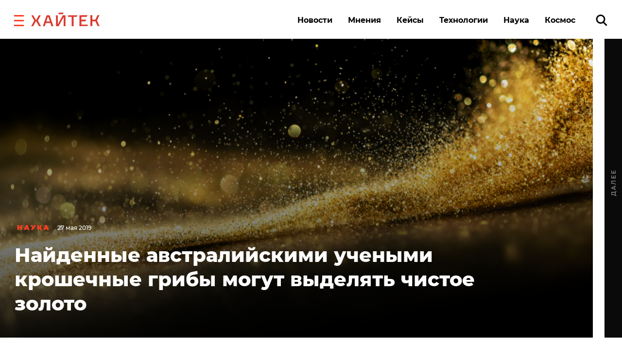

--- FILE ---
content_type: text/html; charset=UTF-8
request_url: https://hightech.fm/2019/05/27/fusarium-oxysporum
body_size: 23538
content:
<!DOCTYPE html>
<html lang="ru" class="no-js page">
<head>
    <meta charset="UTF-8">
    <title>Найденные австралийскими учеными крошечные грибы могут выделять чистое золото</title>
    <meta name="viewport" content="width=device-width, initial-scale=1">
    <meta name="format-detection" content="telephone=no">
    <meta name="format-detection" content="date=no">
    <meta name="format-detection" content="address=no">
    <meta name="format-detection" content="email=no">
    <meta content="notranslate" name="google">
    <link rel="dns-prefetch" href="//www.googletagmanager.com">
<link rel="preconnect" href="https://www.googletagmanager.com" crossorigin>

<link rel="dns-prefetch" href="//cdn.onthe.io">
<link rel="preconnect" href="https://cdn.onthe.io" crossorigin>

<link rel="dns-prefetch" href="//vk.com">
<link rel="preconnect" href="https://vk.com" crossorigin>

<link rel="dns-prefetch" href="//code.jquery.com">
<link rel="preconnect" href="https://code.jquery.com" crossorigin><!--    FAVICON START    -->
<link rel="apple-touch-icon" sizes="180x180" href="https://hightech.fm/wp-content/themes/hightech/frontend/dist/images/favicon/apple-touch-icon.png">
<link rel="icon" type="image/png" sizes="32x32" href="https://hightech.fm/wp-content/themes/hightech/frontend/dist/images/favicon/favicon-32x32.png">
<link rel="icon" type="image/png" sizes="16x16" href="https://hightech.fm/wp-content/themes/hightech/frontend/dist/images/favicon/favicon-16x16.png">
<link rel="manifest" href="https://hightech.fm/wp-content/themes/hightech/frontend/dist/images/favicon/site.webmanifest">
<link rel="mask-icon" href="https://hightech.fm/wp-content/themes/hightech/frontend/dist/images/favicon/safari-pinned-tab.svg" color="#ee4028">
<link rel="shortcut icon" href="https://hightech.fm/wp-content/themes/hightech/frontend/dist/images/favicon/favicon.ico">
<meta name="apple-mobile-web-app-title" content="Хайтек">
<meta name="application-name" content="Хайтек">
<meta name="msapplication-TileColor" content="#ee4028">
<meta name="msapplication-TileImage" content="https://hightech.fm/wp-content/themes/hightech/frontend/dist/images/favicon/mstile-144x144.png" />
<meta name="msapplication-config" content="https://hightech.fm/wp-content/themes/hightech/frontend/dist/images/favicon/browserconfig.xml">
<meta name="theme-color" content="#ffffff">
<!--    FAVICON END   -->
<!-- Google Tag Manager -->
<script>(function(w,d,s,l,i){w[l]=w[l]||[];w[l].push({'gtm.start':
new Date().getTime(),event:'gtm.js'});var f=d.getElementsByTagName(s)[0],
j=d.createElement(s),dl=l!='dataLayer'?'&l='+l:'';j.async=true;j.src=
'https://www.googletagmanager.com/gtm.js?id='+i+dl;f.parentNode.insertBefore(j,f);
})(window,document,'script','dataLayer','GTM-N28WDXH');</script>
<!-- End Google Tag Manager -->

<!-- Google Web -->
<meta name="google-site-verification" content="stoc25JMTo0xpUjr4_wliJoJUD3pyeFDmwmWmOZPs48" />
<!-- /Google Web -->
<meta name="google-site-verification" content="eXXacSOwLy5SsoGBjAEjK17roiYdDmU594l7PqOXrPU" />
<meta name="google-site-verification" content="q_ygZnFVx2ntmckC9rwU35TcpN62_gujLvSsGQkU33I" />
<meta name="yandex-verification" content="e136170d14b47704" />
<!-- Savin012 -->
<!-- VK retargeting pixel -->
<script type="text/javascript">(window.Image ? (new Image()) : document.createElement('img')).src = location.protocol + '//vk.com/rtrg?r=W9fnk*sIRax7AVpVSbvqSN5m9BUuaoqBKjgimZ*2mB2yDidOYfPCDW8SQMoV6JaL3rMJd8zqaXmflgVdlnSQTSMICdKBK7cgAQU3QWvdqN5tLn3NBvexgBbWo/2KBCTj0V9UjWs1VyPOrWmokD4HnwscI7m*73c935TaSeQ/UBE-&pixel_id=1000023233';</script>
<!-- /VK retargeting pixel -->
<!--onthe.io-->
<script async src="https://cdn.onthe.io/io.js/IvRjpLKqZ2Y5"></script>
<script>
    window._io_config = window._io_config || {};
    window._io_config["0.2.0"] = window._io_config["0.2.0"] || [];
    window._io_config["0.2.0"].push(
        {
    "page_url": "https:\/\/hightech.fm\/2019\/05\/27\/fusarium-oxysporum",
    "page_url_canonical": "https:\/\/hightech.fm\/2019\/05\/27\/fusarium-oxysporum",
    "page_title": "Найденные австралийскими учеными крошечные грибы могут выделять чистое золото",
    "page_type": "article",
    "page_language": "ru",
    "article_categories": [
        "Наука",
        "Новости"
    ],
    "article_authors": [
        "Святослав Иванов"
    ],
    "article_type": "news",
    "article_word_count": "186",
    "article_publication_date": "Mon, 27 May 19 08:22:50 +0000"
}    );
</script>
<!--/onthe.io-->
 <!-- Google schema -->
<script type="application/ld+json">
{
    "@context": "http:\/\/schema.org",
    "@type": "NewsArticle",
    "mainEntityOfPage": "https:\/\/hightech.fm\/2019\/05\/27\/fusarium-oxysporum",
    "headline": "Найденные австралийскими учеными крошечные грибы могут выделять чистое золото",
    "image": [
        "https:\/\/hightech.fm\/wp-content\/uploads\/2019\/05\/shutterstock_1224018235.jpg"
    ],
    "datePublished": "2019-05-27UTC08:22:500",
    "dateModified": "2019-05-27UTC08:35:200",
    "author": {
        "@type": "Person",
        "name": "Святослав Иванов"
    },
    "publisher": {
        "@type": "Organization",
        "name": "Хайтек",
        "logo": {
            "@type": "ImageObject",
            "url": "https:\/\/hightech.fm\/wp-content\/themes\/hightech\/frontend\/dist\/images\/hightech_logo@2x.png"
        }
    },
    "description": "<p class=\"p1\">В Австралии обнаружили микроскопические грибы, которые могут поглощать растворенное золото и откладывать его на своей поверхности уже в чистом виде. Об этом ученые из Австралийского государственного объединения научных и прикладных исследований (CSIRO) <a href=\"https:\/\/www.nature.com\/articles\/s41467-019-10006-5\">рассказали<\/a> в своем исследовании в журнале Nature Communications.<\/p>"
}</script>
<!-- / Google schema -->
<style>
    /* .smi-mobile {
        display: none;
    }
    @media all and (max-width: 768px) {
        .smi-mobile {
            display: block;
        }
        .smi-article {
            display: none;
        }
    } */
</style>
<!-- В head сайта один раз подключите библиотеку -->
<script async src="https://jsn.24smi.net/smi.js"></script>

<meta property="og:title" content="Найденные австралийскими учеными крошечные грибы могут выделять чистое золото">
<meta property="og:description" content="В Австралии обнаружили микроскопические грибы, которые могут поглощать растворенное золото и откладывать его на своей поверхности уже в чистом виде. Об этом ученые из Австралийского государственного объединения научных и прикладных исследований (CSIRO) рассказали в своем исследовании в журнале Nature Communications.">
<meta name="twitter:title" content="Найденные австралийскими учеными крошечные грибы могут выделять чистое золото">
<meta name="twitter:card" content="summary_large_image">
<meta name="twitter:description" content="В Австралии обнаружили микроскопические грибы, которые могут поглощать растворенное золото и откладывать его на своей поверхности уже в чистом виде. Об этом ученые из Австралийского государственного объединения научных и прикладных исследований (CSIRO) рассказали в своем исследовании в журнале Nature Communications.">

  <!-- Google schema -->
<script type="application/ld+json">
{
    "@context": "http:\/\/schema.org",
    "@type": "NewsArticle",
    "mainEntityOfPage": "https:\/\/hightech.fm\/2019\/05\/27\/fusarium-oxysporum",
    "headline": "Найденные австралийскими учеными крошечные грибы могут выделять чистое золото",
    "image": [
        "https:\/\/hightech.fm\/wp-content\/uploads\/2019\/05\/shutterstock_1224018235.jpg"
    ],
    "datePublished": "2019-05-27UTC08:22:500",
    "dateModified": "2019-05-27UTC08:35:200",
    "author": {
        "@type": "Person",
        "name": "Святослав Иванов"
    },
    "publisher": {
        "@type": "Organization",
        "name": "Хайтек",
        "logo": {
            "@type": "ImageObject",
            "url": "https:\/\/hightech.fm\/wp-content\/themes\/hightech\/frontend\/dist\/images\/hightech_logo@2x.png"
        }
    },
    "description": "<p class=\"p1\">В Австралии обнаружили микроскопические грибы, которые могут поглощать растворенное золото и откладывать его на своей поверхности уже в чистом виде. Об этом ученые из Австралийского государственного объединения научных и прикладных исследований (CSIRO) <a href=\"https:\/\/www.nature.com\/articles\/s41467-019-10006-5\">рассказали<\/a> в своем исследовании в журнале Nature Communications.<\/p>"
}</script>
<!-- / Google schema -->
        <meta property="og:image" content="https://hightech.fm/wp-content/uploads/social_cache/f120a9da43d22296a90e6d42951ae2c8_fb.jpg" />
        <meta property="og:image:width" content="1200" />
        <meta property="og:image:height" content="630" />
        <meta property="vk:image" content="https://hightech.fm/wp-content/uploads/social_cache/f120a9da43d22296a90e6d42951ae2c8_vk.jpg" />
        <meta property="vk:image:width" content="1074" />
        <meta property="vk:image:height" content="480" />
        <meta name="twitter:image" content="https://hightech.fm/wp-content/uploads/social_cache/f120a9da43d22296a90e6d42951ae2c8_tw.jpg">
        <!-- update v.2 -->
    <meta name='robots' content='index, follow, max-image-preview:large, max-snippet:-1, max-video-preview:-1' />

	<!-- This site is optimized with the Yoast SEO plugin v19.9 - https://yoast.com/wordpress/plugins/seo/ -->
	<link rel="canonical" href="https://hightech.fm/2019/05/27/fusarium-oxysporum" />
	<meta name="twitter:label1" content="Написано автором" />
	<meta name="twitter:data1" content="Святослав Иванов" />
	<script type="application/ld+json" class="yoast-schema-graph">{"@context":"https://schema.org","@graph":[{"@type":"WebPage","@id":"https://hightech.fm/2019/05/27/fusarium-oxysporum","url":"https://hightech.fm/2019/05/27/fusarium-oxysporum","name":"Найденные австралийскими учеными крошечные грибы могут выделять чистое золото","isPartOf":{"@id":"https://hightech.fm/#website"},"primaryImageOfPage":{"@id":"https://hightech.fm/2019/05/27/fusarium-oxysporum#primaryimage"},"image":{"@id":"https://hightech.fm/2019/05/27/fusarium-oxysporum#primaryimage"},"thumbnailUrl":"https://hightech.fm/wp-content/uploads/2019/05/shutterstock_1224018235.jpg","datePublished":"2019-05-27T08:22:50+00:00","dateModified":"2019-05-27T08:35:20+00:00","author":{"@id":"https://hightech.fm/#/schema/person/4cddcfe57192d5b3276062a4043c41a3"},"breadcrumb":{"@id":"https://hightech.fm/2019/05/27/fusarium-oxysporum#breadcrumb"},"inLanguage":"ru-RU","potentialAction":[{"@type":"ReadAction","target":["https://hightech.fm/2019/05/27/fusarium-oxysporum"]}]},{"@type":"ImageObject","inLanguage":"ru-RU","@id":"https://hightech.fm/2019/05/27/fusarium-oxysporum#primaryimage","url":"https://hightech.fm/wp-content/uploads/2019/05/shutterstock_1224018235.jpg","contentUrl":"https://hightech.fm/wp-content/uploads/2019/05/shutterstock_1224018235.jpg","width":1000,"height":667},{"@type":"BreadcrumbList","@id":"https://hightech.fm/2019/05/27/fusarium-oxysporum#breadcrumb","itemListElement":[{"@type":"ListItem","position":1,"name":"Home","item":"https://hightech.fm/"},{"@type":"ListItem","position":2,"name":"Найденные австралийскими учеными крошечные грибы могут выделять чистое золото"}]},{"@type":"WebSite","@id":"https://hightech.fm/#website","url":"https://hightech.fm/","name":"Хайтек","description":"Медиа про высокие технологии в России и лучшие мировые практики. Хроника наступления технологий, роботов, неуглеродной энергии, цифровой медицины, тотального блокчейна и искусственного интеллекта в режиме онлайн.","potentialAction":[{"@type":"SearchAction","target":{"@type":"EntryPoint","urlTemplate":"https://hightech.fm/?s={search_term_string}"},"query-input":"required name=search_term_string"}],"inLanguage":"ru-RU"},{"@type":"Person","@id":"https://hightech.fm/#/schema/person/4cddcfe57192d5b3276062a4043c41a3","name":"Святослав Иванов","image":{"@type":"ImageObject","inLanguage":"ru-RU","@id":"https://hightech.fm/#/schema/person/image/","url":"https://hightech.fm/wp-content/uploads/2018/11/snimok-jekrana-2018-11-09-v-10.18.44-120x120.png","contentUrl":"https://hightech.fm/wp-content/uploads/2018/11/snimok-jekrana-2018-11-09-v-10.18.44-120x120.png","caption":"Святослав Иванов"},"sameAs":["https://www.facebook.com/profile.php?id=100001057807490"],"url":"https://hightech.fm/author/svetoslav-bc-gmail-com"}]}</script>
	<!-- / Yoast SEO plugin. -->


<link rel='stylesheet' id='wp-block-library-css'  href='https://hightech.fm/wp-includes/css/dist/block-library/style.min.css?ver=6.0.3' type='text/css' media='all' />
<style id='global-styles-inline-css' type='text/css'>
body{--wp--preset--color--black: #000000;--wp--preset--color--cyan-bluish-gray: #abb8c3;--wp--preset--color--white: #ffffff;--wp--preset--color--pale-pink: #f78da7;--wp--preset--color--vivid-red: #cf2e2e;--wp--preset--color--luminous-vivid-orange: #ff6900;--wp--preset--color--luminous-vivid-amber: #fcb900;--wp--preset--color--light-green-cyan: #7bdcb5;--wp--preset--color--vivid-green-cyan: #00d084;--wp--preset--color--pale-cyan-blue: #8ed1fc;--wp--preset--color--vivid-cyan-blue: #0693e3;--wp--preset--color--vivid-purple: #9b51e0;--wp--preset--gradient--vivid-cyan-blue-to-vivid-purple: linear-gradient(135deg,rgba(6,147,227,1) 0%,rgb(155,81,224) 100%);--wp--preset--gradient--light-green-cyan-to-vivid-green-cyan: linear-gradient(135deg,rgb(122,220,180) 0%,rgb(0,208,130) 100%);--wp--preset--gradient--luminous-vivid-amber-to-luminous-vivid-orange: linear-gradient(135deg,rgba(252,185,0,1) 0%,rgba(255,105,0,1) 100%);--wp--preset--gradient--luminous-vivid-orange-to-vivid-red: linear-gradient(135deg,rgba(255,105,0,1) 0%,rgb(207,46,46) 100%);--wp--preset--gradient--very-light-gray-to-cyan-bluish-gray: linear-gradient(135deg,rgb(238,238,238) 0%,rgb(169,184,195) 100%);--wp--preset--gradient--cool-to-warm-spectrum: linear-gradient(135deg,rgb(74,234,220) 0%,rgb(151,120,209) 20%,rgb(207,42,186) 40%,rgb(238,44,130) 60%,rgb(251,105,98) 80%,rgb(254,248,76) 100%);--wp--preset--gradient--blush-light-purple: linear-gradient(135deg,rgb(255,206,236) 0%,rgb(152,150,240) 100%);--wp--preset--gradient--blush-bordeaux: linear-gradient(135deg,rgb(254,205,165) 0%,rgb(254,45,45) 50%,rgb(107,0,62) 100%);--wp--preset--gradient--luminous-dusk: linear-gradient(135deg,rgb(255,203,112) 0%,rgb(199,81,192) 50%,rgb(65,88,208) 100%);--wp--preset--gradient--pale-ocean: linear-gradient(135deg,rgb(255,245,203) 0%,rgb(182,227,212) 50%,rgb(51,167,181) 100%);--wp--preset--gradient--electric-grass: linear-gradient(135deg,rgb(202,248,128) 0%,rgb(113,206,126) 100%);--wp--preset--gradient--midnight: linear-gradient(135deg,rgb(2,3,129) 0%,rgb(40,116,252) 100%);--wp--preset--duotone--dark-grayscale: url('#wp-duotone-dark-grayscale');--wp--preset--duotone--grayscale: url('#wp-duotone-grayscale');--wp--preset--duotone--purple-yellow: url('#wp-duotone-purple-yellow');--wp--preset--duotone--blue-red: url('#wp-duotone-blue-red');--wp--preset--duotone--midnight: url('#wp-duotone-midnight');--wp--preset--duotone--magenta-yellow: url('#wp-duotone-magenta-yellow');--wp--preset--duotone--purple-green: url('#wp-duotone-purple-green');--wp--preset--duotone--blue-orange: url('#wp-duotone-blue-orange');--wp--preset--font-size--small: 13px;--wp--preset--font-size--medium: 20px;--wp--preset--font-size--large: 36px;--wp--preset--font-size--x-large: 42px;}.has-black-color{color: var(--wp--preset--color--black) !important;}.has-cyan-bluish-gray-color{color: var(--wp--preset--color--cyan-bluish-gray) !important;}.has-white-color{color: var(--wp--preset--color--white) !important;}.has-pale-pink-color{color: var(--wp--preset--color--pale-pink) !important;}.has-vivid-red-color{color: var(--wp--preset--color--vivid-red) !important;}.has-luminous-vivid-orange-color{color: var(--wp--preset--color--luminous-vivid-orange) !important;}.has-luminous-vivid-amber-color{color: var(--wp--preset--color--luminous-vivid-amber) !important;}.has-light-green-cyan-color{color: var(--wp--preset--color--light-green-cyan) !important;}.has-vivid-green-cyan-color{color: var(--wp--preset--color--vivid-green-cyan) !important;}.has-pale-cyan-blue-color{color: var(--wp--preset--color--pale-cyan-blue) !important;}.has-vivid-cyan-blue-color{color: var(--wp--preset--color--vivid-cyan-blue) !important;}.has-vivid-purple-color{color: var(--wp--preset--color--vivid-purple) !important;}.has-black-background-color{background-color: var(--wp--preset--color--black) !important;}.has-cyan-bluish-gray-background-color{background-color: var(--wp--preset--color--cyan-bluish-gray) !important;}.has-white-background-color{background-color: var(--wp--preset--color--white) !important;}.has-pale-pink-background-color{background-color: var(--wp--preset--color--pale-pink) !important;}.has-vivid-red-background-color{background-color: var(--wp--preset--color--vivid-red) !important;}.has-luminous-vivid-orange-background-color{background-color: var(--wp--preset--color--luminous-vivid-orange) !important;}.has-luminous-vivid-amber-background-color{background-color: var(--wp--preset--color--luminous-vivid-amber) !important;}.has-light-green-cyan-background-color{background-color: var(--wp--preset--color--light-green-cyan) !important;}.has-vivid-green-cyan-background-color{background-color: var(--wp--preset--color--vivid-green-cyan) !important;}.has-pale-cyan-blue-background-color{background-color: var(--wp--preset--color--pale-cyan-blue) !important;}.has-vivid-cyan-blue-background-color{background-color: var(--wp--preset--color--vivid-cyan-blue) !important;}.has-vivid-purple-background-color{background-color: var(--wp--preset--color--vivid-purple) !important;}.has-black-border-color{border-color: var(--wp--preset--color--black) !important;}.has-cyan-bluish-gray-border-color{border-color: var(--wp--preset--color--cyan-bluish-gray) !important;}.has-white-border-color{border-color: var(--wp--preset--color--white) !important;}.has-pale-pink-border-color{border-color: var(--wp--preset--color--pale-pink) !important;}.has-vivid-red-border-color{border-color: var(--wp--preset--color--vivid-red) !important;}.has-luminous-vivid-orange-border-color{border-color: var(--wp--preset--color--luminous-vivid-orange) !important;}.has-luminous-vivid-amber-border-color{border-color: var(--wp--preset--color--luminous-vivid-amber) !important;}.has-light-green-cyan-border-color{border-color: var(--wp--preset--color--light-green-cyan) !important;}.has-vivid-green-cyan-border-color{border-color: var(--wp--preset--color--vivid-green-cyan) !important;}.has-pale-cyan-blue-border-color{border-color: var(--wp--preset--color--pale-cyan-blue) !important;}.has-vivid-cyan-blue-border-color{border-color: var(--wp--preset--color--vivid-cyan-blue) !important;}.has-vivid-purple-border-color{border-color: var(--wp--preset--color--vivid-purple) !important;}.has-vivid-cyan-blue-to-vivid-purple-gradient-background{background: var(--wp--preset--gradient--vivid-cyan-blue-to-vivid-purple) !important;}.has-light-green-cyan-to-vivid-green-cyan-gradient-background{background: var(--wp--preset--gradient--light-green-cyan-to-vivid-green-cyan) !important;}.has-luminous-vivid-amber-to-luminous-vivid-orange-gradient-background{background: var(--wp--preset--gradient--luminous-vivid-amber-to-luminous-vivid-orange) !important;}.has-luminous-vivid-orange-to-vivid-red-gradient-background{background: var(--wp--preset--gradient--luminous-vivid-orange-to-vivid-red) !important;}.has-very-light-gray-to-cyan-bluish-gray-gradient-background{background: var(--wp--preset--gradient--very-light-gray-to-cyan-bluish-gray) !important;}.has-cool-to-warm-spectrum-gradient-background{background: var(--wp--preset--gradient--cool-to-warm-spectrum) !important;}.has-blush-light-purple-gradient-background{background: var(--wp--preset--gradient--blush-light-purple) !important;}.has-blush-bordeaux-gradient-background{background: var(--wp--preset--gradient--blush-bordeaux) !important;}.has-luminous-dusk-gradient-background{background: var(--wp--preset--gradient--luminous-dusk) !important;}.has-pale-ocean-gradient-background{background: var(--wp--preset--gradient--pale-ocean) !important;}.has-electric-grass-gradient-background{background: var(--wp--preset--gradient--electric-grass) !important;}.has-midnight-gradient-background{background: var(--wp--preset--gradient--midnight) !important;}.has-small-font-size{font-size: var(--wp--preset--font-size--small) !important;}.has-medium-font-size{font-size: var(--wp--preset--font-size--medium) !important;}.has-large-font-size{font-size: var(--wp--preset--font-size--large) !important;}.has-x-large-font-size{font-size: var(--wp--preset--font-size--x-large) !important;}
</style>
<link rel='stylesheet' id='ppress-frontend-css'  href='https://hightech.fm/wp-content/plugins/wp-user-avatar/assets/css/frontend.min.css?ver=4.3.1' type='text/css' media='all' />
<link rel='stylesheet' id='ppress-flatpickr-css'  href='https://hightech.fm/wp-content/plugins/wp-user-avatar/assets/flatpickr/flatpickr.min.css?ver=4.3.1' type='text/css' media='all' />
<link rel='stylesheet' id='ppress-select2-css'  href='https://hightech.fm/wp-content/plugins/wp-user-avatar/assets/select2/select2.min.css?ver=6.0.3' type='text/css' media='all' />
<link rel='stylesheet' id='main-stylesheet-css'  href='https://hightech.fm/wp-content/themes/hightech/frontend/dist/css/main.css?ver=11.11444820' type='text/css' media='all' />
<link rel='stylesheet' id='jquery-kladr-styles-css'  href='https://hightech.fm/node_modules/jquery.kladr/jquery.kladr.min.css?ver=1.8' type='text/css' media='all' />
<link rel='stylesheet' id='setka-editor-standalone-common-279-css'  href='https://hightech.fm/wp-content/uploads/setka-editor/common_css/common_css_1634572086.css?ver=6.0.3' type='text/css' media='all' />
<link rel='stylesheet' id='setka-editor-standalone-themes-21918-css'  href='https://hightech.fm/wp-content/uploads/setka-editor/clients/VQE135oi47hqKpuizNb9VHj60nvydPjO/css/s-yD7X601QsT7oq5nXiqAA.css?ver=6.0.3' type='text/css' media='all' />
<link rel='stylesheet' id='setka-editor-standalone-layouts-2col_16006-css'  href='https://hightech.fm/wp-content/uploads/setka-editor/clients/VQE135oi47hqKpuizNb9VHj60nvydPjO/layout_option_builds/16006/WrVWRcLLC8pDf-1m5N_7Ng.css?ver=6.0.3' type='text/css' media='all' />
<script type='text/javascript' src='https://code.jquery.com/jquery-3.3.1.min.js' id='jquery-js'></script>
<script type='text/javascript' src='https://hightech.fm/wp-content/plugins/wp-user-avatar/assets/flatpickr/flatpickr.min.js?ver=4.3.1' id='ppress-flatpickr-js'></script>
<script type='text/javascript' src='https://hightech.fm/wp-content/plugins/wp-user-avatar/assets/select2/select2.min.js?ver=4.3.1' id='ppress-select2-js'></script>
      <meta name="onesignal" content="wordpress-plugin"/>
            <script>

      window.OneSignal = window.OneSignal || [];

      OneSignal.push( function() {
        OneSignal.SERVICE_WORKER_UPDATER_PATH = "OneSignalSDKUpdaterWorker.js.php";
                      OneSignal.SERVICE_WORKER_PATH = "OneSignalSDKWorker.js.php";
                      OneSignal.SERVICE_WORKER_PARAM = { scope: "/" };
        OneSignal.setDefaultNotificationUrl("https://hightech.fm");
        var oneSignal_options = {};
        window._oneSignalInitOptions = oneSignal_options;

        oneSignal_options['wordpress'] = true;
oneSignal_options['appId'] = '32f0f894-929c-4ef4-b494-fbca7ee92bf0';
oneSignal_options['allowLocalhostAsSecureOrigin'] = true;
oneSignal_options['welcomeNotification'] = { };
oneSignal_options['welcomeNotification']['disable'] = true;
oneSignal_options['path'] = "https://hightech.fm/wp-content/plugins/onesignal-free-web-push-notifications/sdk_files/";
oneSignal_options['safari_web_id'] = "web.onesignal.auto.2465995d-af39-44d0-9727-0f4afeb298e1";
oneSignal_options['promptOptions'] = { };
oneSignal_options['promptOptions']['actionMessage'] = "Получайте уведомления о главных новостях и текстах. Мы не будем присылать их много.";
oneSignal_options['promptOptions']['acceptButtonText'] = "Согласен";
oneSignal_options['promptOptions']['cancelButtonText'] = "Нет, спасибо";
                OneSignal.init(window._oneSignalInitOptions);
                OneSignal.showSlidedownPrompt();      });

      function documentInitOneSignal() {
        var oneSignal_elements = document.getElementsByClassName("OneSignal-prompt");

        var oneSignalLinkClickHandler = function(event) { OneSignal.push(['registerForPushNotifications']); event.preventDefault(); };        for(var i = 0; i < oneSignal_elements.length; i++)
          oneSignal_elements[i].addEventListener('click', oneSignalLinkClickHandler, false);
      }

      if (document.readyState === 'complete') {
           documentInitOneSignal();
      }
      else {
           window.addEventListener("load", function(event){
               documentInitOneSignal();
          });
      }
    </script>
		<style type="text/css" id="wp-custom-css">
			
@media (min-width: 1200px) {
	#setka-editor .stk-post.stk-theme_21918 .stk-embed-figure, .stk-post.stk-theme_21918 .stk-embed-figure {
margin-left: 0;
margin-right: 0;
max-width: 100%;
}
}		</style>
		    <!--
    <script>
        window.themeDirUrl = 'https://hightech.fm/wp-content/themes/hightech';
        window.swUrl = '/sw.js';
    </script>
    <script charset="UTF-8" src="//cdn.sendpulse.com/js/push/7de2956a41a284ef3e61803c1587d6f9_1.js" async></script>
    -->
    <script>window.yaContextCb = window.yaContextCb || []</script>
    <script src="https://yandex.ru/ads/system/context.js" async></script>
    <link rel="stylesheet" href="https://hightech.fm/wp-content/themes/hightech/frontend/modal/modal.css?v5" media="all">
    <script src="https://hightech.fm/wp-content/themes/hightech/frontend/modal/modal.js?v2" defer></script>
    <style>
        .ajax-post__container a.external {
            text-decoration: underline !important;
            text-decoration-thickness: 1.5px;
            text-underline-offset: 3px;
            text-decoration-color: #ff3e24;
        }

        .ajax-post__container a.external:hover {
            text-decoration: underline;
            text-decoration-thickness: 2px;
        }
    </style>
    <script async src="https://jsn.24smi.net/smi.js"></script>
</head>
<body class="post-template-default single single-post postid-146979 single-format-standard single-category-science single-category-news">

<div class="hm-spinner-section">
    <div class="hm-spinner"></div>
</div>

<script>
var isPost = 1;
</script>

<script async src="https://statika.mpsuadv.ru/scripts/10209.js"></script>
<div id="mp_custom_13515"></div>
<script>
    window.mpsuStart = window.mpsuStart || [], window.mpsuStart.push(13515);
</script>

<!--AdFox START-->
<!--yandex_maria.salnis-->
<!--Площадка: hightech / Весь сайт / Шапка-->
<!--Категория: <не задана>-->
<!--Тип баннера: Перетяжка 100%-->
<style>
    #adfox_170499592291255162 a {
        display:block;
        text-align:center;
    }
</style>
<div id="adfox_170499592291255162"></div>
<script>
    window.yaContextCb.push(()=>{
        Ya.adfoxCode.create({
            ownerId: 1482689,
            containerId: 'adfox_170499592291255162',
            params: {
                p1: 'daszw',
                p2: 'y'
            }
        })
    })
</script>




<div class="mobile_popup small">
    <svg xmlns="http://www.w3.org/2000/svg" version="1" viewBox="0 0 24 24"><path d="M13 12l5-5-1-1-5 5-5-5-1 1 5 5-5 5 1 1 5-5 5 5 1-1z"></path></svg>
    <div class="mobile_banner"><div id="adfox_165269058425957009"></div></div>
</div>
<!--AdFox START-->
<!--hitechfm-->
<!--Площадка: hightech.fm / * / *-->
<!--Тип баннера: Перетяжка 100% Mobile-->
<!--Расположение: низ страницы-->
<div id="adfox_165269058425957009"></div>
<script>
    window.yaContextCb.push(()=>{
        Ya.adfoxCode.create({
            ownerId: 245010,
            containerId: 'adfox_165269058425957009',
            params: {
                pp: 'i',
                ps: 'ceqo',
                p2: 'fqjt'
            }
        })
    })
</script>


<style>
    @media (min-width: 576px) {
        .mobile_banner__container {
            display: none; 
        }
    }
    #mobile_banner {
        display: flex;
        justify-content: center;
    }
    .mobile_popup {
        display:none;
        position: fixed;
        top: 50%;
        width: 300px;
        height: 400px;
        background-color: transparent;
        z-index: 300;
        left: 50%;
        transform: translate(-50%, -50%);
    }
    .mobile_popup.show {
        /* display:block; */
    }
    .mobile_popup svg {
        position: absolute;
        right: 10px;
        top: 10px;
        width: 50px;
        height: 50px;
        cursor: pointer;
        z-index: 10;
        background: #fff;
        opacity: 0.7;
    }
    .mobile_popup.small {
        height: 120px;
        width: 100%;
        left: 0;
        transform: none;
        right: 0;
        bottom: 0;
        top: auto;
    }
    .mobile_popup.small svg {
        top: -40px;
        width: 30x;
        height: 30px;
    }
</style>
<script>
    var showBannerPopUp = function(){
        var now = Date.now();
        var lastShowedBanner;
        var toShow = true;
        // if (localStorage && localStorage.moobileBannerShowed) {
        //     lastShowedBanner = localStorage.moobileBannerShowed;
        //     if ((now - lastShowedBanner) < 3600000) toShow = false;
        // }
        if (toShow) {
            document.querySelector(".mobile_popup").classList.add("show");
            localStorage.moobileBannerShowed = Date.now();
        }
    }
    var hideBannerPopUp = function(){
        document.querySelector(".mobile_popup").classList.remove("show");
    }
    document.querySelector(".mobile_popup svg").addEventListener("click", function(){
        hideBannerPopUp();  
    })
    if (window.innerWidth < 450 && isPost) {
        showBannerPopUp()
    }
</script>
<div class="page__inner">
    <div class="super-menu super-menu--fixed js-super-menu">
    <div class="super-menu__inner page-wrap">
        <div class="super-menu__header">
            <div class="super-menu__head">
                <button class="hamburger super-menu__hamburger js-hamburger" type="button" aria-label="close"
                        role="button">
                    <span class="sr-only">Закрыть меню</span>

                    <svg class="icon icon--close-two super-menu__icon super-menu__icon--close">
                        <use xlink:href="/wp-content/themes/hightech/frontend/dist/images/sprite.svg#close-two"></use>
                    </svg>

                </button>
                <a class="logo" href="/">
                    <img src="/wp-content/themes/hightech/frontend/dist/images/hightech-logo-color.svg" width="141" height="30"
                         alt="Хайтек">
                </a>
            </div>
            <div class="super-menu__search">
                <a href="/?s=" class="ui-search" role="search">
                    <span class="sr-only">Поиск по сайту</span>

                    <svg class="icon icon--search-icon super-menu__search-icon ui-search__icon">
                        <use xlink:href="/wp-content/themes/hightech/frontend/dist/images/sprite.svg#search-icon"></use>
                    </svg>

                </a>
            </div>
        </div>

        <div class="super-menu__grid">
            <div class="super-menu__item">
                <div class="second-nav second-nav--theme_supermenu">
                    <h4 class="second-nav__title">Рубрики</h4>
                    <ul id="menu-%d1%81%d1%83%d0%bf%d0%b5%d1%80%d0%bc%d0%b5%d0%bd%d1%8e" class="second-nav__items"><li class="second-nav__item"><a  href="https://hightech.fm/rubrics/news"  class="menu-item menu-item-type-taxonomy menu-item-object-category current-post-ancestor current-menu-parent current-post-parent second-nav__link">Новости</a></li></li>
<li class="second-nav__item"><a  href="https://hightech.fm/rubrics/cases"  class="menu-item menu-item-type-taxonomy menu-item-object-category second-nav__link">Кейсы</a></li></li>
<li class="second-nav__item"><a  href="https://hightech.fm/rubrics/tehnologii"  class="menu-item menu-item-type-taxonomy menu-item-object-category second-nav__link">Технологии</a></li></li>
<li class="second-nav__item"><a  href="https://hightech.fm/rubrics/opinions"  class="menu-item menu-item-type-taxonomy menu-item-object-category second-nav__link">Мнения</a></li></li>
<li class="second-nav__item"><a  href="https://hightech.fm/rubrics/science"  class="menu-item menu-item-type-taxonomy menu-item-object-category current-post-ancestor current-menu-parent current-post-parent second-nav__link">Наука</a></li></li>
<li class="second-nav__item"><a  href="https://hightech.fm/rubrics/innopolis"  class="menu-item menu-item-type-taxonomy menu-item-object-category second-nav__link">Иннополис</a></li></li>
<li class="second-nav__item"><a  href="https://hightech.fm/archive"  class="menu-item menu-item-type-post_type menu-item-object-page second-nav__link">Архив</a></li></li>
</ul>                </div>
            </div>
            <div class="super-menu__item super-menu__item--xs-hidden">
                
<div class="second-nav second-nav--theme_supermenu">
    <h4 class="second-nav__title">Популярные теги</h4>
    <ul class="second-nav__list">
                    <li class="second-nav__item">
                <a href="https://hightech.fm/tag/kosmos"
                   class="second-nav__link">космос</a>
            </li>
                    <li class="second-nav__item">
                <a href="https://hightech.fm/tag/medicina"
                   class="second-nav__link">медицина</a>
            </li>
                    <li class="second-nav__item">
                <a href="https://hightech.fm/tag/tehnologii"
                   class="second-nav__link">технологии</a>
            </li>
                    <li class="second-nav__item">
                <a href="https://hightech.fm/tag/rossija"
                   class="second-nav__link">Россия</a>
            </li>
            </ul>
    <a href="/tag" title="Ещё">

        <svg class="icon icon--more-item second-nav__icon-more">
            <use xlink:href="/wp-content/themes/hightech/frontend/dist/images/sprite.svg#more-item"></use>
        </svg>

        <span class="sr-only">Показать ещё</span>
    </a>
</div>
            </div>
            <div class="super-menu__item super-menu__item--wide super-menu__item--xs-hidden">
                    <div class="second-nav latest-entry second-nav--theme_supermenu">
        <h4 class="second-nav__title">Последние материалы</h4>
        <ul class="latest-entry__items">
                            <li class="latest-entry__item">
                    <a class="latest-entry__link" href="https://hightech.fm/2026/01/19/drone-era-rus">Беспилотники и дроны россиян теперь будут отслеживать онлайн</a>
                </li>
                            <li class="latest-entry__item">
                    <a class="latest-entry__link" href="https://hightech.fm/2026/01/19/ya-geo-share">«Яндекс Карты» добавили функцию обмена геопозицией в реальном времени</a>
                </li>
                    </ul>
    </div>
    
            </div>
        </div>
        <hr class="super-menu__divider divider">
        <div class="super-menu__grid super-menu__settings">

            <div class="super-menu__item super-menu__item--xs-6"><div class="second-nav"><ul id="menu-o-zhurnale" class="second-nav__items"><li class="second-nav__item"><a  href="https://hightech.fm/o-proekte"  class="menu-item menu-item-type-post_type menu-item-object-page second-nav__link">О проекте</a></li></li>
<li class="second-nav__item"><a  href="https://hightech.fm/reklama"  class="menu-item menu-item-type-post_type menu-item-object-page second-nav__link">Реклама</a></li></li>
<li class="second-nav__item"><a  href="https://hightech.fm/contacts"  class="menu-item menu-item-type-post_type menu-item-object-page second-nav__link">Контакты</a></li></li>
</ul></div>
</div><div class="super-menu__item super-menu__item--xs-6"><div class="second-nav"><ul id="menu-soc-seti" class="second-nav__items"><li class="second-nav__item"><a  target="_blank" rel="noreferrer noopener" href="https://telegram.me/hightech_fm"  class="menu-item menu-item-type-custom menu-item-object-custom second-nav__link">Telegram</a></li></li>
<li class="second-nav__item"><a  href="https://t.me/hightech_fm_daily"  class="menu-item menu-item-type-custom menu-item-object-custom second-nav__link">Telegram Дайджест</a></li></li>
<li class="second-nav__item"><a  target="_blank" rel="noreferrer noopener" href="https://vk.com/hightech_fm"  class="menu-item menu-item-type-custom menu-item-object-custom second-nav__link">VK</a></li></li>
<li class="second-nav__item"><a  target="_blank" rel="noreferrer noopener" href="https://dzen.ru/hightech.fm"  class="menu-item menu-item-type-custom menu-item-object-custom second-nav__link">Дзен</a></li></li>
</ul></div>
</div>
            <div class="super-menu__item super-menu__item--wide super-menu__item--xs-hidden">
    <div class="subscribe subscribe--white">
        <div class="subscribe__content-wrap">
            <h2 class="subscribe__title">Подписка на дайджест</h2>
            <form class="subscribe__form js-form-subscribe" action="https://hightech.fm/" method="post" autocomplete="off">
    <fieldset class="subscribe__fieldset">
        <legend class="sr-only">Ввод e-mail для подписки</legend>
        <div class="subscribe__form-wrap">
            <span class="field-text subscribe__field-text">

                <span class="field-text__input-wrap subscribe__input-wrap">

                  <label class="field-text__label subscribe__label" for="sub_email_4830">Email</label>

                  <input class="field-text__input subscribe__input js-float-label" type="email" name="subscribe_email" id="sub_email_4830" required>

                </span>
            </span>
            <div class="field-actions">
                <button type="submit" class="btn subscribe__btn">

                    <svg class="icon icon--right-arrow subscribe__icon">
                        <use xlink:href="/wp-content/themes/hightech/frontend/dist/images/sprite.svg#right-arrow"></use>
                    </svg>

                    <span class="sr-only">Подписаться</span>
                </button>
            </div>
        </div>
    </fieldset>
    <div class="field-checkbox subscribe__field-checkbox">
        <div class="field-checkbox__input-wrap">
            <label class="field-checkbox__name subscribe__checkbox-name">
                <input class="field-checkbox__input subscribe__checkbox-input" type="checkbox" name="privacy_check" checked required>
                <span class="field-checkbox__name-text field-checkbox__name-text--size_md field-checkbox__name-text--theme_black subscribe__name-text">
                    Даю согласие на обработку моих персональных данных в соответствие с
                    <a href="/politika-obrabotki-personalnyh-dannyh" class="subscribe__name-link" title="Политика конфиденциальности">Политикой Конфиденциальности</a> и
                    <a href="/polzovatelskoe-soglashenie" class="subscribe__name-link" title="Пользовательское соглашение">Пользовательским соглашением</a>.
                </span>
            </label>
        </div>
    </div>
</form>
        </div>
    </div>

</div>

        </div>
        <hr class="super-menu__divider divider">

        <div class="super-menu__grid">
            <div class="super-menu__item super-menu__item--wide">
                <div class="super-menu__pushing pushing">
                    <div class="field-toggle">
                        <div class="field-toggle__input-wrap pushing__wrap">
                            <input class="field-toggle__input js-input-switch" type="checkbox" name="" id="switch-push-menu">
                            <label class="field-toggle__name js-push-enable" for="switch-push-menu"></label>
                            <label class="field-toggle__name-text push-text" for="switch-push-menu">Выключить push-уведомления</label>
                        </div>
                    </div>
                </div>
            </div>
            <div class="super-menu__item super-menu__item--wide super-menu__item--xs-hidden">

                <ul id="menu-personalnye-dannye" class="super-menu__nav"><li class="super-menu__nav-item"><a  href="https://hightech.fm/politika-obrabotki-personalnyh-dannyh"  class="menu-item menu-item-type-post_type menu-item-object-page super-menu__nav-link">Политика обработки персональных данных</a></li></li>
</ul>
            </div>

            <svg class="icon icon--privacy16 super-menu__access-age access-age">
                <use xlink:href="/wp-content/themes/hightech/frontend/dist/images/sprite.svg#privacy16"></use>
            </svg>
        </div>
    </div>
</div>
<header class="page-header sticky" role="banner">
    <div class="page-header__inner page-wrap">
<!--        <div class="page-header__item page-header__item--left">-->
            <button class="page-header__hamburger hamburger js-hamburger" type="button" aria-label="Menu" role="button">
                <span class="hamburger__box">
                    <span class="hamburger__inner">
                        <span class="sr-only">Меню сайта</span>
                    </span>
                </span>
            </button>
            <a class="page-header__logo logo" href="/">
                <img src="/wp-content/themes/hightech/frontend/dist/images/hightech-logo-color.svg" width="141" height="30"
                    alt="Хайтек">
            </a>
<!--        </div>-->

        <nav class="main-nav page-header__nav" aria-label="Основное меню" itemscope="" itemtype="http://schema.org/SiteNavigationElement"><ul id="menu-verhnee-menju" class="main-nav__list"><li class="main-nav__item"><a  href="https://hightech.fm/rubrics/news"  class="menu-item menu-item-type-taxonomy menu-item-object-category current-post-ancestor current-menu-parent current-post-parent main-nav__link">Новости</a></li></li>
<li class="main-nav__item"><a  href="https://hightech.fm/rubrics/opinions"  class="menu-item menu-item-type-taxonomy menu-item-object-category main-nav__link">Мнения</a></li></li>
<li class="main-nav__item"><a  href="https://hightech.fm/rubrics/cases"  class="menu-item menu-item-type-taxonomy menu-item-object-category main-nav__link">Кейсы</a></li></li>
<li class="main-nav__item"><a  href="https://hightech.fm/rubrics/tehnologii"  class="menu-item menu-item-type-taxonomy menu-item-object-category main-nav__link">Технологии</a></li></li>
<li class="main-nav__item"><a  href="https://hightech.fm/rubrics/science"  class="menu-item menu-item-type-taxonomy menu-item-object-category current-post-ancestor current-menu-parent current-post-parent main-nav__link">Наука</a></li></li>
<li class="main-nav__item"><a  href="https://hightech.fm/rubrics/cosmos"  class="menu-item menu-item-type-taxonomy menu-item-object-category main-nav__link">Космос</a></li></li>
</ul></nav>
        <a href="/?s=" class="ui-search" role="search">
            <span class="sr-only">Поиск по сайту</span>

            <svg class="icon icon--search-icon ui-search__icon">
                <use xlink:href="/wp-content/themes/hightech/frontend/dist/images/sprite.svg#search-icon"></use>
            </svg>

        </a>
    </div>
</header>
    <main class="page__content" role="main">



<div class="ajax-post js-ajax-post js-ajax-slider" id="pjax-container">
    
    <div itemscope itemtype="http://schema.org/NewsArticle" id="post-146979" class="ajax-post__item ajax-post__item--first post-146979 post type-post status-publish format-standard has-post-thumbnail hentry category-science category-news tag-fusarium-oxysporum"         data-io-article-url="https://hightech.fm/2019/05/27/fusarium-oxysporum"
         data-io-config='{
    "page_url": "https:\/\/hightech.fm\/2019\/05\/27\/fusarium-oxysporum",
    "page_url_canonical": "https:\/\/hightech.fm\/2019\/05\/27\/fusarium-oxysporum",
    "page_title": "Найденные австралийскими учеными крошечные грибы могут выделять чистое золото",
    "page_type": "article",
    "page_language": "ru",
    "article_categories": [
        "Наука",
        "Новости"
    ],
    "article_authors": [
        "Святослав Иванов"
    ],
    "article_type": "news",
    "article_word_count": "186",
    "article_publication_date": "Mon, 27 May 19 08:22:50 +0000"
}'

         data-href-current="https://hightech.fm/2019/05/27/fusarium-oxysporum"
         data-id-current="146979"
         data-title-current="Найденные австралийскими учеными крошечные грибы могут выделять чистое золото"

         data-href-next="https://hightech.fm/2019/05/27/game-voz"
         data-id-next="146968"
         data-title-next="ВОЗ официально включила игровое расстройство в список болезней"
    >
        <meta itemprop="identifier" content="146979">
        <meta itemscope itemprop="mainEntityOfPage" itemType="https://schema.org/WebPage" itemid="https://hightech.fm/2019/05/27/fusarium-oxysporum" />

                                <div itemprop="image" itemscope itemtype="https://schema.org/ImageObject" rel="nofollow">
            <span itemprop="url" content="https://hightech.fm/wp-content/uploads/2019/05/shutterstock_1224018235.jpg">
                <span itemprop="image" content="https://hightech.fm/wp-content/uploads/2019/05/shutterstock_1224018235.jpg">
                    <meta itemprop="width" content="1000">
                    <meta itemprop="height" content="667">
                </span>
            </span>
            </div>
        
        <style>
            .img-cover picture {
                width: 100%;
                height: 100%;
                -o-object-fit: cover;
                font-family: "object-fit:cover";
                object-fit: cover;
            }
        </style>

        <div class="ajax-post__container">

            <div class="ajax-slider__mask"></div>

            <section class="hero-main hero-main--page page__hero-page">
                <div class="hero-main__inner">
                    <div class="hero-main__item">
                        <div class="hero-main__picture overlay dot-pattern img-cover">
                                <picture>
        <img
                src="https://hightech.fm/wp-content/uploads/2019/05/shutterstock_1224018235-768x512.jpg"
                srcset="https://hightech.fm/wp-content/uploads/2019/05/shutterstock_1224018235-768x512.jpg 768w, https://hightech.fm/wp-content/uploads/2019/05/shutterstock_1224018235-300x200.jpg 300w, https://hightech.fm/wp-content/uploads/2019/05/shutterstock_1224018235-780x520.jpg 780w, https://hightech.fm/wp-content/uploads/2019/05/shutterstock_1224018235-80x53.jpg 80w, https://hightech.fm/wp-content/uploads/2019/05/shutterstock_1224018235.jpg 1000w"
                sizes="(max-width: 400px) 100vw, (max-width: 768px) 90vw, (max-width: 1200px) 70vw, 1600px"
                alt="Найденные австралийскими учеными крошечные грибы могут выделять чистое золото"
                loading="eager"
                width="768"
                height="512">
    </picture>
                            </div>
                        <div class="hero-main__content">
                            <div class="hero-main__category">
                                                                    <span itemprop="genre" class="theme-category theme-category--color_red theme-category--size_lg"
                                          onclick="event.preventDefault();location.href='https://hightech.fm/rubrics/science'"
                                          title="Наука">Наука</span>
                                                                <span class="category__date">27 мая 2019</span>
                            </div>
                            <div class="hero-main__info">
                                <h1 itemprop="headline" class="hero-main__title title title--size_xl title--color_white truncate truncate--xl">Найденные австралийскими учеными крошечные грибы могут выделять чистое золото</h1>                            </div>
                        </div>

                                            </div>
                </div>

                                    <div class="hero-main__next-post">
                        <a href="https://hightech.fm/2019/05/27/game-voz?is_ajax=1"
                           class="hero-main__btn-next dot-pattern js-next-post"
                           title="ВОЗ официально включила игровое расстройство в список болезней">
                            <span class="hero-main__btn-title">Далее</span>
                        </a>
                    </div>
                            </section>

            <div itemprop="articleBody" class="page-content page__post">
                <div class="fixed-background" ></div>
                <div class="page-content__wrap">
                    <div class="page-content__grid">
                        
<aside class="page-content__sidebar">
    <div class="page-content__author">
    <div class="user user--post_author">
        <div class="user__inner">
            <a href="/authors/svyatoslav-ivanov" class="user__picture img-cover">
                <img data-del="avatar" src='https://hightech.fm/wp-content/uploads/2018/11/snimok-jekrana-2018-11-09-v-10.18.44-88x88.png' class='avatar pp-user-avatar avatar-64 photo user__avatar' height='64' width='64'/>            </a>
            <a href="/authors/svyatoslav-ivanov" itemprop="author" itemscope itemtype="http://schema.org/Person" class="user__info">
                <span itemprop="name" class="user__name">
                    <span class="user__name-item">Святослав</span>
                    <span class="user__name-item">Иванов</span>
                </span>
                                <span class="user__prof user__notcompany">Новостной редактор</span>
                                            </a>
            <meta itemprop="datePublished" content="2019-05-27T11:22:50+03:00"/>
            <meta itemprop="dateModified" content="2019-05-27T11:35:20+03:00"/>

        </div>
    </div>

</div>
<div class="ui-widget page-content__widget">        <div id="vk_groups9756"></div>
        <script type="text/javascript">
            if (VK && VK.Widgets) {
            VK.Widgets.Group('vk_groups9756', {
                mode: 0,
                wide: 0,
                no_cover: 1,                width: "auto",
                height: "auto",
                color1: "ffffff",
                color2: "2B587A",
                color3: "496199"
                },
                105809040);
            }
        </script>
        </div>
</aside>
                        <div class="page-content__main">
                            <div class="page-content__head">
                                <div class="page-content__author">
    <div class="user user--post_author">
        <div class="user__inner">
            <a href="/authors/svyatoslav-ivanov" class="user__picture img-cover">
                <img data-del="avatar" src='https://hightech.fm/wp-content/uploads/2018/11/snimok-jekrana-2018-11-09-v-10.18.44-88x88.png' class='avatar pp-user-avatar avatar-64 photo user__avatar' height='64' width='64'/>            </a>
            <a href="/authors/svyatoslav-ivanov" itemprop="author" itemscope itemtype="http://schema.org/Person" class="user__info">
                <span itemprop="name" class="user__name">
                    <span class="user__name-item">Святослав</span>
                    <span class="user__name-item">Иванов</span>
                </span>
                                <span class="user__prof user__notcompany">Новостной редактор</span>
                                            </a>
            <meta itemprop="datePublished" content="2019-05-27T11:22:50+03:00"/>
            <meta itemprop="dateModified" content="2019-05-27T11:35:20+03:00"/>

        </div>
    </div>

</div>
                                <p class="lead page-content__lead"><p class="p1">В Австралии обнаружили микроскопические грибы, которые могут поглощать растворенное золото и откладывать его на своей поверхности уже в чистом виде. Об этом ученые из Австралийского государственного объединения научных и прикладных исследований (CSIRO) <a href="https://www.nature.com/articles/s41467-019-10006-5">рассказали</a> в своем исследовании в журнале Nature Communications.</p></p>
                            </div>
                            <div class="page-content__body typography">
                                <div class="alignfull">
                                    <div data-ui-id="post">
                                        <div data-ui-id="post" data-reset-type="class" data-editor-version="2.2.3" class="stk-post stk-layout_2col_16006 stk-theme_21918 wp-exclude-emoji" data-layout-type="auto"><p class="stk-reset wp-exclude-emoji">Крошечные грибки Fusarium oxysporum найдены учеными в австралийской шахте на западе материка. Они могут использовать растворенные в воде золотые соединения, обрабатывая их высокореактивными молекулами пероксида водорода. Грибки заставляют окисляться золото — это приводит к тому, что оно начинает покрывать всю поверхность гриба — мицелий.</p><p class="stk-reset wp-exclude-emoji">Пока не ясно, в каких целях грибы используют этот процесс. Ученые отмечают: в ходе наблюдения стало понятно, что штаммы, активно использующие этот процесс, вырастают крупнее обычных. Вероятно, частицы золота каким-то образом перерабатываются в Fusarium oxysporum, однако не понятно, что происходит с ними внутри гриба.</p><figure class="stk-reset stk-image-figure" data-ce-tag="image-figure"><div data-ce-tag="mask" class="stk-mask"><img src="https://hightech.fm/wp-content/uploads/2019/05/gold1.jpg" data-image-id="146981" alt="" class="stk-reset stk-image"/></div></figure><p class="stk-reset wp-exclude-emoji">В исследовании также отмечается, что, возможно, Fusarium oxysporum каким-то образом влияют на формирование месторождений золота. Кроме того, в будущем ученые смогут использовать поры грибов для поиска новых месторождений и, вероятно, их очистки от примесей.</p><hr class="stk-reset stk-theme_21918__separator_basic_divider"/><p class="stk-reset wp-exclude-emoji">Недавно ученым удалось превратить медь в материал, практически идентичный по составу с золотом. При этом новый материал <a class="stk-reset" href="https://hightech.fm/2018/12/22/minimal-gold" target="_blank">может</a> выдерживать высокие температуры, окисление и эрозию.</p></div>                                    </div>
                                </div>
                            </div>
                            <div class="page-content__footer">
                                <div class="page-content__hashtags hashtags">
    <div itemprop="about"
itemscope itemtype="https://schema.org/Thing" class="hashtags__items">
                    <div class="hashtags__item">
                <a itemprop="name" class="hashtag" href="https://hightech.fm/tag/fusarium-oxysporum" title="Fusarium oxysporum">Fusarium oxysporum</a>
            </div>
            </div>
</div>
                                
<link
    rel="stylesheet"
    href="https://cdn.jsdelivr.net/npm/swiper@11/swiper-bundle.min.css" />

<script src="https://cdn.jsdelivr.net/npm/swiper@11/swiper-bundle.min.js"></script>

<div class="ad-banner">
    <div class="ad-banner__container swiper">
        <ul class="ad-banner__list swiper-wrapper">
                                <li class="ad-banner__item swiper-slide">
                <article class="ad-banner__wrapper">
                    <a class="ad-banner__link" href="https://hightech.fm/2024/12/08/crypto-fplus">
                        <div class="ad-banner__inner">
                            <div class="ad-banner__picture img-cover">
                                <img width="150" height="150" src="https://hightech.fm/wp-content/uploads/2024/12/2024-08-12-12-05-13-150x150.jpg" class="ad-banner__image wp-post-image" alt="" loading="lazy" srcset="https://hightech.fm/wp-content/uploads/2024/12/2024-08-12-12-05-13-150x150.jpg 150w, https://hightech.fm/wp-content/uploads/2024/12/2024-08-12-12-05-13-312x312.jpg 312w, https://hightech.fm/wp-content/uploads/2024/12/2024-08-12-12-05-13-88x88.jpg 88w, https://hightech.fm/wp-content/uploads/2024/12/2024-08-12-12-05-13-176x176.jpg 176w, https://hightech.fm/wp-content/uploads/2024/12/2024-08-12-12-05-13-120x120.jpg 120w" sizes="(max-width: 150px) 100vw, 150px" />                                <!-- <img class="ad-banner__image" src="https://hightech.fm/wp-content/uploads/2024/10/img_7817.jpeg" alt=""> -->
                            </div>
                            <div class="ad-banner__info">
                                <div class="ad-banner__title truncate truncate--md hyphenate" style="">Железная защита: как хардварные решения предотвращают взлом сервера</div>

                                <div class="ad-banner__more">
                                    Читать далее
                                </div>
                            </div>
                        </div>
                    </a>
                </article>
            </li>
                                    <li class="ad-banner__item swiper-slide">
                <article class="ad-banner__wrapper">
                    <a class="ad-banner__link" href="https://hightech.fm/2024/08/30/cybersecurity-testing">
                        <div class="ad-banner__inner">
                            <div class="ad-banner__picture img-cover">
                                <img width="150" height="150" src="https://hightech.fm/wp-content/uploads/2024/08/cyber-security-concept-digital-art-150x150.jpg" class="ad-banner__image wp-post-image" alt="" loading="lazy" srcset="https://hightech.fm/wp-content/uploads/2024/08/cyber-security-concept-digital-art-150x150.jpg 150w, https://hightech.fm/wp-content/uploads/2024/08/cyber-security-concept-digital-art-312x312.jpg 312w, https://hightech.fm/wp-content/uploads/2024/08/cyber-security-concept-digital-art-88x88.jpg 88w, https://hightech.fm/wp-content/uploads/2024/08/cyber-security-concept-digital-art-176x176.jpg 176w, https://hightech.fm/wp-content/uploads/2024/08/cyber-security-concept-digital-art-120x120.jpg 120w" sizes="(max-width: 150px) 100vw, 150px" />                                <!-- <img class="ad-banner__image" src="https://hightech.fm/wp-content/uploads/2024/10/img_7817.jpeg" alt=""> -->
                            </div>
                            <div class="ad-banner__info">
                                <div class="ad-banner__title truncate truncate--md hyphenate" style="">Задраить люки: как найти уязвимости в системе информационной безопасности</div>

                                <div class="ad-banner__more">
                                    Читать далее
                                </div>
                            </div>
                        </div>
                    </a>
                </article>
            </li>
                                    <li class="ad-banner__item swiper-slide">
                <article class="ad-banner__wrapper">
                    <a class="ad-banner__link" href="https://hightech.fm/2024/11/29/hisense-laser-tv-vs-mini-ledpro">
                        <div class="ad-banner__inner">
                            <div class="ad-banner__picture img-cover">
                                <img width="150" height="150" src="https://hightech.fm/wp-content/uploads/2024/11/photo-output-39-150x150.jpeg" class="ad-banner__image wp-post-image" alt="" loading="lazy" srcset="https://hightech.fm/wp-content/uploads/2024/11/photo-output-39-150x150.jpeg 150w, https://hightech.fm/wp-content/uploads/2024/11/photo-output-39-312x312.jpeg 312w, https://hightech.fm/wp-content/uploads/2024/11/photo-output-39-88x88.jpeg 88w, https://hightech.fm/wp-content/uploads/2024/11/photo-output-39-176x176.jpeg 176w, https://hightech.fm/wp-content/uploads/2024/11/photo-output-39-120x120.jpeg 120w" sizes="(max-width: 150px) 100vw, 150px" />                                <!-- <img class="ad-banner__image" src="https://hightech.fm/wp-content/uploads/2024/10/img_7817.jpeg" alt=""> -->
                            </div>
                            <div class="ad-banner__info">
                                <div class="ad-banner__title truncate truncate--md hyphenate" style="">Гедонизм с умом: выбираем между Hisense Laser TV L9H и U8NQ Mini-LED PRO</div>

                                <div class="ad-banner__more">
                                    Читать далее
                                </div>
                            </div>
                        </div>
                    </a>
                </article>
            </li>
                                    <li class="ad-banner__item swiper-slide">
                <article class="ad-banner__wrapper">
                    <a class="ad-banner__link" href="https://hightech.fm/2024/11/29/yandex-basic-2">
                        <div class="ad-banner__inner">
                            <div class="ad-banner__picture img-cover">
                                <img width="150" height="150" src="https://hightech.fm/wp-content/uploads/2024/11/img_1541-150x150.jpeg" class="ad-banner__image wp-post-image" alt="" loading="lazy" srcset="https://hightech.fm/wp-content/uploads/2024/11/img_1541-150x150.jpeg 150w, https://hightech.fm/wp-content/uploads/2024/11/img_1541-312x312.jpeg 312w, https://hightech.fm/wp-content/uploads/2024/11/img_1541-88x88.jpeg 88w, https://hightech.fm/wp-content/uploads/2024/11/img_1541-176x176.jpeg 176w, https://hightech.fm/wp-content/uploads/2024/11/img_1541-120x120.jpeg 120w" sizes="(max-width: 150px) 100vw, 150px" />                                <!-- <img class="ad-banner__image" src="https://hightech.fm/wp-content/uploads/2024/10/img_7817.jpeg" alt=""> -->
                            </div>
                            <div class="ad-banner__info">
                                <div class="ad-banner__title truncate truncate--md hyphenate" style="">Базовый гаджет для дома: обзор «Яндекс ТВ Станции Бейсик»</div>

                                <div class="ad-banner__more">
                                    Читать далее
                                </div>
                            </div>
                        </div>
                    </a>
                </article>
            </li>
                    </ul>
        <div class="stack-progress"></div>
    </div>
</div>

<style>
    .ad-banner {
        max-width: 655px;
    }
    .typography .ad-banner {
        margin-bottom: 24px;
    }
    .ad-banner__container {
        border-top: 3px solid #F2F2F2;
    }
    .typography .ad-banner__list,
    .ad-banner__list {
        padding: 24px 0;
    }
    .typography .ad-banner__list li {
        padding: 0;
    }
    .typography .ad-banner__list li::before {
        display: none;
    }
    .ad-banner__inner {
        display: flex;
        gap: 16px;
    }

    .ad-banner__picture {
        height: 96px;
        width: 100%;
        max-width: 96px;
        min-width: 96px;
    }

    .ad-banner__info {
        display: flex;
        flex-direction: column;
        justify-content: space-between;
    }

    .ad-banner__title {
        font-family: Montserrat;
        font-size: 20px;
        font-weight: 700;
        line-height: 24.38px;
        text-align: left;
        color: #000;
    }

    .ad-banner__more {
        font-family: Montserrat;
        font-size: 14px;
        font-weight: 700;
        line-height: 17.07px;
        text-align: left;
        color: #000;
    }
    .ad-banner__link:hover .ad-banner__title{
        color:#ff3e24;
    }
    .ad-banner__link:hover .ad-banner__more{
        color:#ff3e24;
    }
    .carousel-stack__btn {
        position: absolute;
        top: -20px;
        right: -20px;
        background-color: transparent;
        width: 100%;
        height: 100%;
        opacity: 0;
        -webkit-transition: all .2s ease-in-out;
        transition: all .2s ease-in-out;
        will-change: transform, opacity;
    }

    .stack-progress {
        height: 3px;
    }

    @media screen and (max-width: 767px) {
        .ad-banner__title {
            font-family: Montserrat;
            font-size: 16px;
            font-weight: 700;
            line-height: 20px;
            text-align: left;
        }

        .ad-banner__more {
            font-family: Montserrat;
            font-size: 12px;
            font-weight: 700;
            line-height: 17.07px;
            text-align: left;
        }
    }
</style>

<script type="text/javascript">
    // Инициализация Swiper.js

    const paragraphs = document.querySelectorAll(".page-content__body div[data-ui-id='post'] > *");
    const adBanner = document.querySelector(".ad-banner");
    if (paragraphs.length > 3 && adBanner) {
        const thirdParagraph = paragraphs[2];
        thirdParagraph.insertAdjacentElement('afterend', adBanner);
    }
    const swiperStack = document.querySelector('.ad-banner__container.swiper');
    const mqXl = window.matchMedia('(min-width: 1280px)');
    let autoplayTimeout = 6000;

    if (swiperStack) {
        initCarouselStack();
    }

    function initCarouselStack() {
        const swiper = new Swiper(swiperStack, {
            loop: true,
            autoplay: {
                delay: autoplayTimeout,
                disableOnInteraction: false,
            },
            slidesPerView: 1,
            allowTouchMove: false,
            on: {
                init: function() {
                    startStackProgress();
                    swiperStack.style.opacity = '1';
                    // document.querySelector('.carousel-stack__btn').style.opacity = '1';
                },
                slideChangeTransitionStart: function() {
                    resetStackProgressBar();
                },
                slideChangeTransitionEnd: function() {
                    startStackProgress();
                }
            }
        });

        // Останавливаем автовоспроизведение и прогрессбар при наведении
        swiperStack.addEventListener('mouseenter', function() {
            swiper.autoplay.stop();
            stopStackProgress();
        });

        // Возобновляем автовоспроизведение и прогрессбар при уходе курсора
        swiperStack.addEventListener('mouseleave', function() {
            swiper.autoplay.start();
            startStackProgress();
        });
    }

    function startStackProgress() {
        const progressBar = swiperStack.closest('.ad-banner__container').querySelector('.stack-progress');
        progressBar.style.width = '100%';
        progressBar.style.transition = `width ${autoplayTimeout}ms linear`; // Прогресс синхронизируется с autoplay
    }

    function resetStackProgressBar() {
        const progressBar = swiperStack.closest('.ad-banner__container').querySelector('.stack-progress');
        progressBar.style.width = '0';
        progressBar.style.transition = 'width 0s'; // Мгновенно сбрасываем ширину
    }

    function stopStackProgress() {
        const progressBar = swiperStack.closest('.ad-banner__container').querySelector('.stack-progress');
        const computedStyle = getComputedStyle(progressBar);
        const currentWidth = computedStyle.width; // Получаем текущую ширину полоски
        progressBar.style.width = currentWidth; // Устанавливаем текущую ширину, чтобы остановить анимацию
        progressBar.style.transition = 'none'; // Останавливаем анимацию, убрав transition
    }

    // Обработчик клика для следующего слайда
    // document.querySelector('.carousel-stack__btn--next').addEventListener('click', function() {
    //     const swiperInstance = Swiper.instances[0]; // Получаем первый экземпляр Swiper, если их несколько
    //     swiperInstance.slideNext();
    // });
</script>
                                <div class="page-content__news-links news-links typography social-buttons">
    <h5 class="news-links__heading" style="width:fit-content; margin-right:16px;">Читайте «Хайтек» в</h5>
    <div class="news-links__links">
        <li class="ui-socials__item vkontakte">
            <a href="https://vk.com/hightech_fm" target="_blank" class="ui-socials__link">
                <svg width="25" height="24" viewBox="0 0 25 24" fill="none" xmlns="http://www.w3.org/2000/svg">
                    <mask id="mask0_1_123" style="mask-type:luminance" maskUnits="userSpaceOnUse" x="0" y="0" width="25" height="24">
                        <path d="M24.1667 0H0.166687V24H24.1667V0Z" fill="white" />
                    </mask>
                    <g mask="url(#mask0_1_123)">
                        <path fill-rule="evenodd" clip-rule="evenodd" d="M1.85375 1.68707C0.166687 3.37414 0.166687 6.08942 0.166687 11.52V12.48C0.166687 17.9106 0.166687 20.6259 1.85375 22.3129C3.54082 24 6.25611 24 11.6867 24H12.6467C18.0773 24 20.7925 24 22.4796 22.3129C24.1667 20.6259 24.1667 17.9106 24.1667 12.48V11.52C24.1667 6.08942 24.1667 3.37414 22.4796 1.68707C20.7925 0 18.0773 0 12.6467 0H11.6867C6.25611 0 3.54082 0 1.85375 1.68707ZM4.21673 7.30006C4.34672 13.5401 7.46669 17.29 12.9367 17.29H13.2468V13.72C15.2568 13.92 16.7767 15.39 17.3866 17.29H20.2267C19.4467 14.45 17.3966 12.88 16.1166 12.28C17.3966 11.54 19.1966 9.74004 19.6266 7.30006H17.0466C16.4866 9.28006 14.8268 11.08 13.2468 11.25V7.30006H10.6667V14.22C9.06668 13.82 7.04672 11.88 6.95672 7.30006H4.21673Z" fill="#000000" />
                    </g>
                </svg>

            </a>
        </li>
        <li class="ui-socials__item telegram">
            <a href="https://telegram.me/hightech_fm" target="_blank" class="ui-socials__link">
                <svg width="25" height="24" viewBox="0 0 25 24" fill="none" xmlns="http://www.w3.org/2000/svg">
                    <g clip-path="url(#clip0_1_129)">
                        <path d="M12.5 24C19.1274 24 24.5 18.6274 24.5 12C24.5 5.37258 19.1274 0 12.5 0C5.87258 0 0.5 5.37258 0.5 12C0.5 18.6274 5.87258 24 12.5 24Z" fill="#000000" />
                        <path fill-rule="evenodd" clip-rule="evenodd" d="M5.93189 11.8733C9.43014 10.3492 11.7628 9.3444 12.93 8.85893C16.2626 7.47282 16.955 7.23203 17.4064 7.22408C17.5056 7.22234 17.7276 7.24694 17.8714 7.3636C17.9928 7.46211 18.0262 7.59518 18.0422 7.68857C18.0581 7.78197 18.078 7.99473 18.0622 8.16098C17.8816 10.0585 17.1002 14.6632 16.7027 16.7884C16.5345 17.6876 16.2032 17.9891 15.8826 18.0186C15.1857 18.0828 14.6566 17.5581 13.9816 17.1157C12.9255 16.4234 12.3288 15.9924 11.3036 15.3168C10.1188 14.536 10.8869 14.1069 11.5621 13.4056C11.7388 13.2221 14.8092 10.4294 14.8686 10.176C14.876 10.1443 14.8829 10.0262 14.8128 9.96385C14.7426 9.90148 14.639 9.92281 14.5643 9.93977C14.4584 9.96381 12.7712 11.079 9.50264 13.2853C9.02373 13.6142 8.58994 13.7744 8.20129 13.766C7.77283 13.7568 6.94864 13.5238 6.33594 13.3246C5.58444 13.0803 4.98716 12.9512 5.03917 12.5363C5.06626 12.3202 5.36383 12.0992 5.93189 11.8733Z" fill="white" />
                    </g>
                    <defs>
                        <clipPath id="clip0_1_129">
                            <rect width="24" height="24" fill="white" transform="translate(0.5)" />
                        </clipPath>
                    </defs>
                </svg>

            </a>
        </li>
        <li class="ui-socials__item dzen">
            <a class="ui-socials__link" href="https://dzen.ru/hightech.fm" target="_blank"
                rel="nofollow">
                <svg width="25" height="24" viewBox="0 0 25 24" fill="none" xmlns="http://www.w3.org/2000/svg">
                    <g clip-path="url(#clip0_1_134)">
                        <mask id="mask0_1_134" style="mask-type:luminance" maskUnits="userSpaceOnUse" x="0" y="0" width="25" height="24">
                            <path d="M24.7494 0H0.885742V23.8637H24.7494V0Z" fill="white" />
                        </mask>
                        <g mask="url(#mask0_1_134)">
                            <path fill-rule="evenodd" clip-rule="evenodd" d="M12.8623 23.8594H12.7672C8.03051 23.8594 5.26035 23.3824 3.33075 21.4911C1.34436 19.465 0.885742 16.7147 0.885742 11.9964V11.863C0.885742 7.14476 1.34436 4.3746 3.33075 2.36833C5.2788 0.477075 8.03051 0 12.7686 0H12.8637C17.582 0 20.3521 0.477075 22.2988 2.36833C24.2851 4.39449 24.7438 7.14476 24.7438 11.863V11.9964C24.7438 16.7161 24.2851 19.4849 22.2988 21.4911C20.3506 23.3824 17.6004 23.8594 12.8623 23.8594ZM21.7388 11.5783C21.8297 11.5826 21.9035 11.6578 21.9035 11.7487H21.9021V12.1292C21.9021 12.2215 21.8283 12.2967 21.7374 12.2995C18.4764 12.423 16.4932 12.8376 15.1033 14.2275C13.7148 15.6159 13.3003 17.5964 13.1753 20.8516C13.1711 20.9425 13.0958 21.0163 13.005 21.0163H12.6231C12.5308 21.0163 12.4556 20.9425 12.4527 20.8516C12.3278 17.5964 11.9132 15.6159 10.5248 14.2275C9.13637 12.839 7.15165 12.423 3.89066 12.2995C3.7998 12.2953 3.72599 12.22 3.72599 12.1292V11.7487C3.72599 11.6564 3.7998 11.5812 3.89066 11.5783C7.15165 11.4548 9.13495 11.0403 10.5248 9.65041C11.9161 8.25914 12.3306 6.27158 12.4541 3.00491C12.4584 2.91405 12.5336 2.84024 12.6245 2.84024H13.005C13.0972 2.84024 13.1725 2.91405 13.1753 3.00491C13.2988 6.273 13.7134 8.25914 15.1047 9.65041C16.4932 11.0389 18.4778 11.4548 21.7388 11.5783Z" fill="#000000" />
                        </g>
                    </g>
                    <defs>
                        <clipPath id="clip0_1_134">
                            <rect width="24" height="24" fill="white" transform="translate(0.833374)" />
                        </clipPath>
                    </defs>
                </svg>
            </a>
        </li>

    </div>
</div>
                            </div>
                        </div>
                        <aside class="page-content__sidebar">
              
        <div class="banner banner--single_sidebar"
        style="width:312px; height:600px; margin-bottom:20px;"
             data-post-id="146979">
             <div id="banner"></div>
              <script type="text/javascript">
                (
                  () => {
                    const script = document.createElement("script");
                    script.src = "https://cdn1.moe.video/p/b.js";
                    script.onload = () => {
                      addBanner({
                element: '#banner',
                placement: 10560,
                width: '300px',
                height: '600px',
                advertCount: 0,
                      });
                    };
                    document.body.append(script);
                  }
                )()
              </script>
             <!-- <div id="banner"></div>
            <script type="text/javascript">
            (
                () => {
                const script = document.createElement("script");
                script.src = "https://cdn1.moe.video/p/b.js";
                script.onload = () => {
                    addBanner({
            element: '#banner',
            placement: 10560,
            width: '300px',
            height: '600px',
            advertCount: 0,
                    });
                };
                document.body.append(script);
                }
            )()
            </script> -->
            

            <!--AdFox START-->
            <!--hitechfm-->
            <!--Площадка: hightech.fm / * / *-->
            <!--Тип баннера: 312x648 Внутри статей-->
            <!--Расположение: <середина страницы>-->
            <!-- <div id="adfox_146979"></div>
            <script>
                window.yaContextCb.push(()=>{
                    Ya.adfoxCode.create({
                        ownerId: 245010,
                        containerId: 'adfox_146979',
                        params: {
                            pp: 'h',
                            ps: 'ceqo',
                            p2: 'gjza'
                        }
                    })
                })
            </script> -->
                <!-- <div class="banner__label"><a href="/reklama">Реклама</a></div> -->
            </div>
            

<script>
if (false) {
  const pageContent = document.querySelector(".page-content__body");
  const insertAfter = (el, widget) => {
    el.parentNode.insertBefore(widget, el.nextSibling);
  };

  const initBanner = () => {
    const script = document.createElement("script");
    script.src = "https://cdn1.moe.video/p/ir.js";
    script.onload = () => {
      addInstreamRoll({
        element: "#instreamroll",
        tagInstream: 24,
        width: "100%",
        placement: 10875,
        promo: true,
        slot: "page",
        sound: "onclick",
        fly: {
          mode: "off",
        },
      });
    };
    document.body.append(script);
  };
  if (pageContent) {
    const rollContaner = document.createElement("div");
    rollContaner.classList.add("rollContaner");
    rollContaner.style.width = "100%";
    rollContaner.style.marginBottom = "30px";
  //   rollContaner.style.height = "225px";
  const post = pageContent.querySelector("div[data-ui-id='post']");
  const width = post.clientWidth;
    const roll = document.createElement("div");
    roll.id = "instreamroll";
    roll.style.width = "100%";
    roll.style.height = width / 1.6 + "px";
    rollContaner.appendChild(roll)
    
    const allItems = pageContent.querySelectorAll("div[data-ui-id='post'] > *");
    if (allItems.length > 7) {
      insertAfter(allItems[4], rollContaner);
    } else {
      insertAfter(post, rollContaner);
    }
    initBanner();
  }
}
</script>


    </aside>

    <script>
        window.addEventListener('DOMContentLoaded', function() {
            new adfox_custom.component({
                ownerId: adfox_custom.ownerId,
                containerId: 'adfox_581098',
                params: adfox_custom.options.desktop.article_sidebar.params,
            });
        });
    </script>
                    </div>
                </div>

                                <div class="page__banner page-wrap">
    
    
    <!--AdFox START-->
    <!--hitechfm-->
    <!--Площадка: hightech.fm / * / *-->
    <!--Тип баннера: Перетяжка 100% Mobile-->
    <!--Расположение: Под статьей Mobile-->
    <!-- <div id="adfox_165623954571153982"></div>
    <script>
        if (window.innerWidth < 450 && isPost) {
            window.yaContextCb.push(()=>{
                Ya.adfoxCode.create({
                    ownerId: 245010,
                    containerId: 'adfox_165623954571153982',
                    params: {
                        pp: 'cliv',
                        ps: 'ceqo',
                        p2: 'fqjt'
                    }
                })
            })
        }
    </script> -->

    <!-- <div class="banner banner--horiz banner--horiz_lg"
         data-id="banner-146979"
         data-title="Найденные австралийскими учеными крошечные грибы могут выделять чистое золото"
         id="adfox-component-under_main_feature"> -->
            <!-- Yandex.RTB R-A-389682-4 -->
            <!-- <div id="yandex_rtb_R-A-389682-4-146979"></div>
            <script type="text/javascript">
                window.yaContextCb.push(()=>{
                    Ya.Context.AdvManager.render({
                        renderTo: "yandex_rtb_R-A-389682-4-146979",
                        blockId: "R-A-389682-4",
                    })
                })
            </script>
         <div class="banner__label"><a href="/reklama">Реклама</a></div>
        </div> -->
</div>
                <!-- Код вставки на место отображения виджета -->

<div class=" page-wrap">
    <div class="smi24__informer smi24__auto" data-smi-blockid="18086"></div>
    <script>(window.smiq = window.smiq || []).push({});</script>
</div>
                <div class="rsya page__rsya page-wrap">
  <!-- <script async src="https://yastatic.net/pcode-native/loaders/loader.js"></script>
  <script>
      (yaads = window.yaads || []).push({
          id: "398465-2",
          render: "#id-3984657665"
      });
  </script> -->
  <div onclick="ym(34014855, 'reachGoal', 'readmore_down'); return true;" id="id-3984657665"></div>
</div>
                <div class="smi-article page-wrap">
  <div id="unit_102865"><a href="https://smi2.ru/">Новости СМИ2</a></div>
  <script type="text/javascript" charset="utf-8">
    (function() {
      var sc = document.createElement('script');
      sc.type = 'text/javascript';
      sc.async = true;
      sc.src = '//smi2.ru/data/js/102865.js';
      sc.charset = 'utf-8';
      var s = document.getElementsByTagName('script')[0];
      s.parentNode.insertBefore(sc, s);
    }());
  </script>
</div>                                    <div class="page-wrap">
                        <div class="btn-more">
                            <a class="btn btn--full btn--more btn--read-more js-next-post" href="https://hightech.fm/2019/05/27/game-voz"
                               title="ВОЗ официально включила игровое расстройство в список болезней">
                                Читать ещё
                            </a>
                        </div>
                    </div>
                            </div>
        </div>
        </figure>
    </div>

    </div>


    <div class="smi24__informer smi24__auto" data-smi-blockid="34685"></div>
    <script>(window.smiq = window.smiq || []).push({});</script>
  </main>
  <div id="modal-vote" class="modal__wrapper">
    <div class="modal__content">
        <span class="modal__close"></span>
        <div class="modal__body">
            <p>Пройдите, пожалуйста, мини-опрос, который поможет нам стать еще интереснее и&nbsp;полезнее для вас!</p>
        </div>
        <div class="modal__footer">
            <a href="#vote" class="modal__button">Перейти</a>
        </div>
    </div>
</div><div class="google-form" id="vote" style="max-width: 100%; overflow: hidden;">
    <iframe
        src="https://docs.google.com/forms/d/e/1FAIpQLSdcEBsC0Jg7W_x_5_-FWX4W1emMKrJ3viZv89UmBLWP4j1CBw/viewform?embedded=true"
        frameborder="0"
        marginheight="0"
        marginwidth="0"
        style="border: none;"
    >Загрузка…</iframe>
</div>  </div><!-- page__inner -->
  <div class="modal modal--error" id="modal-error">
    <div class="modal__name">Сообщить об&nbsp;ошибке на&nbsp;сайте</div>
    <form class="form js-form-error" action="https://hightech.fm/" method="post">
    <input type="hidden" value="" name="typo">
    <input type="hidden" value="" name="context">
    <input type="hidden" value="" name="comment">
    <input type="hidden" value="" name="yandex_metrika_id">
    <input type="hidden" value="" name="start">
    <input type="hidden" value="" name="offset">
    <label class="form__label">URL</label>
    <input disabled type="text" value="https://hightech.fm/2019/05/27/fusarium-oxysporum" class="form__input" name="url" >
    <label class="form__label">Ошибка</label>
        <div disabled class="form__input js-textarea" style="height: 160px;"></div>
    <div class="form__submit">
        <!-- <div class="form__submit_recaptha">
            <div id="errorFormReCaptcha"></div>
            <div class="field-text--error recaptcha-error"></div>
        </div> -->
        <div class="form__submit_inp">
            <button type="submit" class="sbm">Отправить</button>
        </div>
    </div>
</form>
</div>

<div class="modal modal--success" id="modal-ok-subscribe">
    <div class="ico-ok"></div>
    <div class="modal__name modal__name--center">
        Поздравляем, вы оформили подписку на дайджест Хайтека! Проверьте вашу почту <span class="js-user-email"></span>
    </div>
</div>

<div class="modal modal--success" id="modal-ok">
    <div class="ico-ok"></div>
    <div class="modal__name modal__name--center">
        Спасибо, Ваше сообщение успешно отправлено.
    </div>
</div>

<div class="modal modal--multiple" id="modal-multiple"></div><script type='text/javascript' id='ppress-frontend-script-js-extra'>
/* <![CDATA[ */
var pp_ajax_form = {"ajaxurl":"https:\/\/hightech.fm\/wp-admin\/admin-ajax.php","confirm_delete":"\u0412\u044b \u0443\u0432\u0435\u0440\u0435\u043d\u044b?","deleting_text":"\u0423\u0434\u0430\u043b\u0435\u043d\u0438\u0435...","deleting_error":"\u041f\u0440\u043e\u0438\u0437\u043e\u0448\u043b\u0430 \u043e\u0448\u0438\u0431\u043a\u0430. \u041f\u043e\u0436\u0430\u043b\u0443\u0439\u0441\u0442\u0430, \u043f\u043e\u043f\u0440\u043e\u0431\u0443\u0439\u0442\u0435 \u0435\u0449\u0435 \u0440\u0430\u0437.","nonce":"c9d7321209","disable_ajax_form":"false","is_checkout":"0","is_checkout_tax_enabled":"0"};
/* ]]> */
</script>
<script type='text/javascript' src='https://hightech.fm/wp-content/plugins/wp-user-avatar/assets/js/frontend.min.js?ver=4.3.1' id='ppress-frontend-script-js'></script>
<script type='text/javascript' id='hightech-scripts-js-extra'>
/* <![CDATA[ */
var hightech_ajax = {"url":"https:\/\/hightech.fm\/wp-admin\/admin-ajax.php","nonce":"95b90b44cd","ajax_param":"is_ajax"};
/* ]]> */
</script>
<script type='text/javascript' src='https://hightech.fm/wp-content/themes/hightech/frontend/dist/js/runtime.140d3951eee4721a58a4.js?ver=12.4' id='hightech-scripts-js'></script>
<script type='text/javascript' src='https://hightech.fm/wp-content/themes/hightech/frontend/dist/js/vendors.140d3951eee4721a58a4.js?ver=2.1' id='hightech-scripts2-js'></script>
<script type='text/javascript' id='hightech-scripts2-js-after'>
window.Hyphenopoly = {
    require: {
        "ru": "FORCEHYPHENOPOLY"
    },
    paths: {maindir: "/node_modules/hyphenopoly/", patterndir: "/node_modules/hyphenopoly/patterns/"}
};
</script>
<script type='text/javascript' src='https://hightech.fm/node_modules/hyphenopoly/Hyphenopoly_Loader.js?ver=2.11' id='hightech-scripts2-1-js'></script>
<script type='text/javascript' src='https://hightech.fm/wp-content/themes/hightech/frontend/dist/js/main.140d3951eee4721a58a4.js?ver=2.871' id='hightech-scripts3-js'></script>
<script async type='text/javascript' src='https://ceditor.setka.io/public/3.2.5/01/01/public.v3.2.5.1654688282.min.js?ver=2.1.19' id='setka-editor-theme-plugins-js'></script>
<script type='text/javascript' src='https://cdn.onesignal.com/sdks/OneSignalSDK.js?ver=6.0.3' async='async' id='remote_sdk-js'></script>
<!-- <script>
    var reCaptchaCallback = function() {
            };
</script> -->
<!-- <script src="https://www.google.com/recaptcha/api.js?onload=reCaptchaCallback&render=explicit" async defer></script> -->

  <style>
    .label--color_red {
      background-color: transparent;
      padding-left: 0;
    }

    .news-feed__category .label--color_red {
      background-color: #ff3e24;
      padding-left: 25px;
    }

    .btn-more {
      margin-bottom: 40px;
    }
  </style>
  <link rel='stylesheet' id='main-stylesheet-css' href='/wp-content/themes/hightech/correction.css?v2' type='text/css' media='all' />

    <script>
        var adlk_split = 'test-ad-container';
        var adlk_tags = [{
            't': '[base64]',
            'wt': 5
        }, {
            't': '[base64]',
            'wt': 95
        }];
    </script>
    <script src='https://cdn.adtec.ru/js/split.js'></script>
    </div>
    <!-- Yandex.Metrika counter -->
<script type="text/javascript" >
    (function(m,e,t,r,i,k,a){m[i]=m[i]||function(){(m[i].a=m[i].a||[]).push(arguments)};
        m[i].l=1*new Date();k=e.createElement(t),a=e.getElementsByTagName(t)[0],k.async=1,k.src=r,a.parentNode.insertBefore(k,a)})
    (window, document, "script", "https://cdn.jsdelivr.net/npm/yandex-metrica-watch/tag.js", "ym");

    ym(34014855, "init", {
        clickmap:true,
        trackLinks:true,
        accurateTrackBounce:true,
        webvisor:true,
        trackHash:true
    });
    // ym(34014855, "reachGoal", "readmore_right");
</script>
<noscript><div><img src="https://mc.yandex.ru/watch/34014855" style="position:absolute; left:-9999px;" alt="" /></div></noscript>
<!-- /Yandex.Metrika counter -->

<!-- Yandex Webmaster -->
<meta name="yandex-verification" content="de7b10b2445b4838" />
<!-- /Yandex Webmaster -->
  </body>



</html>
<!--
Performance optimized by W3 Total Cache. Learn more: https://www.boldgrid.com/w3-total-cache/

Кэширование объекта 114/172 объектов с помощью redis
Кэширование страницы с использованием redis 
Кэширование запросов БД 9/32 за 0.023 секунд с использованием redis

Served from: hightech.co-dd.dev @ 2026-01-20 07:36:07 by W3 Total Cache
-->

--- FILE ---
content_type: application/javascript
request_url: https://smi2.ru/counter/settings?payload=CK6iAxi-rsHNvTM6JDAzNDdjODA5LTU3YzEtNDBjYi1hNzA3LTM0Mzc4MzA2NzZlOA&cb=_callbacks____0mkm3q6x0
body_size: 1519
content:
_callbacks____0mkm3q6x0("[base64]");

--- FILE ---
content_type: application/javascript;charset=utf-8
request_url: https://smi2.ru/data/js/102865.js
body_size: 3499
content:
function _jsload(src){var sc=document.createElement("script");sc.type="text/javascript";sc.async=true;sc.src=src;var s=document.getElementsByTagName("script")[0];s.parentNode.insertBefore(sc,s);};(function(){document.getElementById("unit_102865").innerHTML="<style>@import url('https://fonts.googleapis.com/css2?family=Rubik:wght@400;500&display=swap'); .container-102865-desktop { margin: 20px 0; } .container-102865-desktop .container-102865__header { margin-bottom: 15px; height: 20px; overflow: hidden; text-align: left; } .container-102865-desktop .container-102865__header-logo { display: inline-block; vertical-align: top; height: 20px; width: auto; } .container-102865-desktop .zen-container { height: 272px; } .container-102865-desktop .zen-container .list-container-item { width: 192px; height: 256px; border-radius: 0; margin-right: 10px; -webkit-transition: -webkit-box-shadow .3s; transition: -webkit-box-shadow .3s; -o-transition: box-shadow .3s; transition: box-shadow .3s; transition: box-shadow .3s, -webkit-box-shadow .3s; border-radius: 6px; } .container-102865-desktop .zen-container .list-container-item:hover { -webkit-box-shadow: 0 4px 12px rgba(0, 0, 0, .2); box-shadow: 0 4px 12px rgba(0, 0, 0, .2); } .container-102865-desktop .zen-container .list-container-item > div { width: 100%; height: 100%; } .container-102865-desktop .container-102865__image-wrap { height: 190px; position: relative; overflow: hidden; } .container-102865-desktop .container-102865__image { position: absolute; top: 0; left: 0; right: 0; bottom: 0; background-repeat: no-repeat; background-position: center center; background-size: cover; height: 100%; will-change: transform; -webkit-transition: transform .3s; -webkit-transition: -webkit-transform .3s; transition: -webkit-transform .3s; -o-transition: transform .3s; transition: transform .3s; transition: transform .3s, -webkit-transform .3s; } .container-102865-desktop .list-container-item:hover .container-102865__image { -webkit-transform: scale(1.1); -ms-transform: scale(1.1); transform: scale(1.1); } .container-102865-desktop .container-102865__image-shadow { position: absolute; top: 0; left: 0; width: 100%; height: 100%; } .container-102865-desktop .container-102865__content { position: absolute; bottom: 0; left: 0; right: 0; } .container-102865-desktop .container-102865__title { font-family: 'Rubik', sans-serif; font-size: 16px; line-height: 1.3; font-weight: 500; position: relative; text-shadow: 0 0 8px rgb(0, 0, 0, 0.3); padding: 0 15px 15px; } .container-102865-desktop .zen-container .list-container-item .title-light { text-shadow: 0 0 8px hsl(0, 0%, 100%, 0.3) } /* nav */ .container-102865-desktop .zen-container .left-button, .container-102865-desktop .zen-container .right-button { background: url([data-uri]) 50% no-repeat #0b0806; width: 44px; height: 44px; border-radius: 50%; -webkit-box-shadow: 0 0 20px rgb(0, 0, 0, .2); box-shadow: 0 0 20px rgb(0, 0, 0, .2); } .container-102865-desktop .zen-container .left-button { -webkit-transform: translateY(-50%) translateZ(0) rotate(180deg); transform: translateY(-50%) translateZ(0) rotate(180deg); } .container-102865-desktop .zen-container .left-button.visible { -webkit-transform: translateY(-50%) translateX(100%) translateX(20px) rotate(180deg); -ms-transform: translateY(-50%) translateX(100%) translateX(20px) rotate(180deg); transform: translateY(-50%) translateX(100%) translateX(20px) rotate(180deg); } .container-102865-desktop .zen-container .left-button .arrow, .container-102865-desktop .zen-container .right-button .arrow { display: none; } .container-102865-mobile { margin: 20px 0; } .container-102865-mobile a { border: 0 !important; } .container-102865-mobile .container-102865__header { margin-bottom: 15px; height: 20px; overflow: hidden; text-align: left; position: relative; } .container-102865-mobile .container-102865__header-logo { display: inline-block; vertical-align: top; height: 20px !important; width: auto; } .container-102865-mobile .list-container { font-size: 0; display: -webkit-box; display: -ms-flexbox; display: flex; -ms-flex-wrap: wrap; flex-wrap: wrap; } .container-102865-mobile .list-container-item { display: inline-block; vertical-align: top; width: 100%; -webkit-box-sizing: border-box; box-sizing: border-box; margin-bottom: 15px; } .container-102865-mobile .list-container-item>div { /* height: 100%; border-radius: 10px; overflow: hidden; */ } .container-102865-mobile .container-102865__link { display: block; margin: 0; padding: 0; text-decoration: none; overflow: hidden; } .container-102865-mobile .container-102865__img-wrap { width: 100%; height: 0; padding-top: 65%; position: relative; display: none; } .container-102865-mobile .container-102865__img { display: block; border: none; position: absolute; top: 0px; left: 0px; right: 0px; bottom: 0px; background-repeat: no-repeat; background-position: center center; background-size: cover; } .container-102865-mobile .container-102865__title { font-size: 16px; line-height: 1.5; font-weight: 700; color: #000; letter-spacing: .2px; text-align: left; word-wrap: break-word; overflow: hidden; } .container-102865-mobile .container-102865__title:hover { /* color: #595959; */ } .container-102865-mobile .container-102865__title:before { content: ''; display: inline-block; vertical-align: top; width: 20px; height: 20px; margin-right: 4px; background-size: cover; background-position: center; background-repeat: no-repeat; background-image: url('//static.smi2.net/static/blocks/img/emoji/zap.svg'); }</style>";var cb=function(){var clickTracking = "";/* определение мобильных устройств */ function isMobile() { if (navigator.userAgent.match(/(iPhone|iPod|iPad|Android|playbook|silk|BlackBerry|BB10|Windows Phone|Tizen|Bada|webOS|IEMobile|Opera Mini|Symbian|HTC_|Fennec|WP7|WP8)/i)) { return true; } return false; } var parent_element = JsAPI.Dom.getElement("unit_102865"); parent_element.removeAttribute('id'); var a = parent_element.querySelector('a'); if (a) parent_element.removeChild(a); var container = JsAPI.Dom.createDom('div', 'container-102865', JsAPI.Dom.createDom('div', 'container-102865__header', [ JsAPI.Dom.createDom('a', { 'class': 'container-102865__header-logo-link', 'href': 'https://smi2.ru/', 'target': '_blank', 'rel': 'noopener noreferrer nofollow' }, JsAPI.Dom.createDom('img', { 'class': 'container-102865__header-logo', 'src': '//static.smi2.net/static/logo/smi2.svg', 'alt': 'СМИ2' })) ])); JsAPI.Dom.appendChild(parent_element, container); var opt_fields = JsAPI.Dao.NewsField.TITLE | JsAPI.Dao.NewsField.IMAGE; var block_id = 102865; function desktopRender() { var itemOptions = { 'isLazy': false, 'defaultIsDark': true, 'color': undefined, /* 'color': {'r': 38, 'g': 38, 'b': 38}, */ 'defaultColor': { 'r': 38, 'g': 38, 'b': 38 }, 'lightingThreshold': 180, }; var itemContentRenderer = function(parent, model, index) { var isLazy = itemOptions['isLazy']; var defaultIsDark = itemOptions['defaultIsDark']; var color = itemOptions['color']; var defaultColor = itemOptions['defaultColor']; var lightingThreshold = itemOptions['lightingThreshold'] ? itemOptions['lightingThreshold'] : undefined; var url = model['url']; var image = model['image']; var title = model['title']; var subtitle = model['domain']; var child; JsAPI.Dom.appendChild(parent, child = JsAPI.Dom.createDom('div')); var renderFunc = function() { var renderCallback = function(rgb, isDark) { var titleElement, subtitleElement; var imageShadow = JsAPI.Dom.createDom('div', 'container-102865__image-shadow'); var contentChildren = [ titleElement = JsAPI.Dom.createDom('div', 'container-102865__title ' + (isDark ? 'title-dark' : 'title-light'), title), ]; if (subtitle) contentChildren.push(subtitleElement = JsAPI.Dom.createDom('div', 'subtitle ' + (isDark ? 'subtitle-dark' : 'subtitle-light'), subtitle)); JsAPI.Dom.appendChild(child, JsAPI.Dom.createDom('a', { 'class': 'container-102865__link', 'href': url, 'target': '_blank', 'rel': 'noopener noreferrer nofollow', }, [ JsAPI.Dom.createDom('div', 'container-102865__image-wrap', [ JsAPI.Dom.createDom('div', { 'class': 'container-102865__image', 'style': 'background-image: url(' + image + ')' }), imageShadow ]), JsAPI.Dom.createDom('div', 'container-102865__content', contentChildren) ])); JsAPI.Dom.setStyle(child, 'backgroundColor', 'rgb(' + rgb.r + ',' + rgb.g + ',' + rgb.b + ')'); JsAPI.Dom.setStyle(imageShadow, 'background', 'radial-gradient(100% 100% at 50% 0px, transparent 50%, rgb(' + rgb.r + ', ' + rgb.g + ', ' + rgb.b + ') 100%) rgba(0, 0, 0, 0.2)'); }; if (color) { renderCallback(color, defaultIsDark); } else { JsAPI.Ui.Utils.LoadImage(image, function(img) { var rgb = JsAPI.Ui.Utils.GetImageColor(img, defaultColor); var isDark = JsAPI.Ui.Utils.IsDarkColor(rgb, lightingThreshold); renderCallback(rgb, isDark); }, function() { console.error('Failed to load image "' + image + '"'); renderCallback(defaultColor, defaultIsDark); }); } }; if (isLazy) { JsAPI.Viewability.observe(child, undefined, function() { renderFunc(); }, /* timeout */ 0); } else { renderFunc(); } }; JsAPI.Ui.ZenBlock({ 'block_type': JsAPI.Ui.BlockType.NEWS, 'page_size': 10, 'max_page_count': Infinity, 'parent_element': container, 'item_content_renderer': itemContentRenderer, 'block_id': block_id, 'fields': opt_fields }, function(block) {}, function(reason) { console.error('Error:', reason); }); } function mobileRender() { var item_content_renderer = function(parent, model, index) { JsAPI.Dom.appendChild(parent, JsAPI.Dom.createDom('div', undefined, [ JsAPI.Dom.createDom('a', { 'class': 'container-102865__link', 'href': model['url'], 'target': '_blank', 'rel': 'noopener noreferrer nofollow' }, [ JsAPI.Dom.createDom('div', 'container-102865__img-wrap', JsAPI.Dom.createDom('div', { 'class': 'container-102865__img', 'style': 'background-image: url(' + model['image'] + ')' })), JsAPI.Dom.createDom('div', 'container-102865__title', model['title']) ]) ])); }; JsAPI.Ui.ListBlock({ 'page_size': 5, 'max_page_count': 1, 'parent_element': container, 'properties': undefined, 'item_content_renderer': item_content_renderer, 'block_id': block_id, 'fields': opt_fields }, function(block) {}, function(reason) {}); } if (isMobile()) { container.classList.add('container-102865-mobile'); mobileRender(); } else { container.classList.add('container-102865-desktop'); desktopRender(); }};if(!window.jsapi){window.jsapi=[];_jsload("//static.smi2.net/static/jsapi/jsapi.v5.25.25.ru_RU.js");}window.jsapi.push(cb);}());/* StatMedia */(function(w,d,c){(w[c]=w[c]||[]).push(function(){try{w.statmedia53550=new StatMedia({"id":53550,"user_id":null,"user_datetime":1768883771198,"session_id":null,"gen_datetime":1768883771200});}catch(e){}});if(!window.__statmedia){var p=d.createElement('script');p.type='text/javascript';p.async=true;p.src='https://cdnjs.smi2.ru/sm.js';var s=d.getElementsByTagName('script')[0];s.parentNode.insertBefore(p,s);}})(window,document,'__statmedia_callbacks');/* /StatMedia */